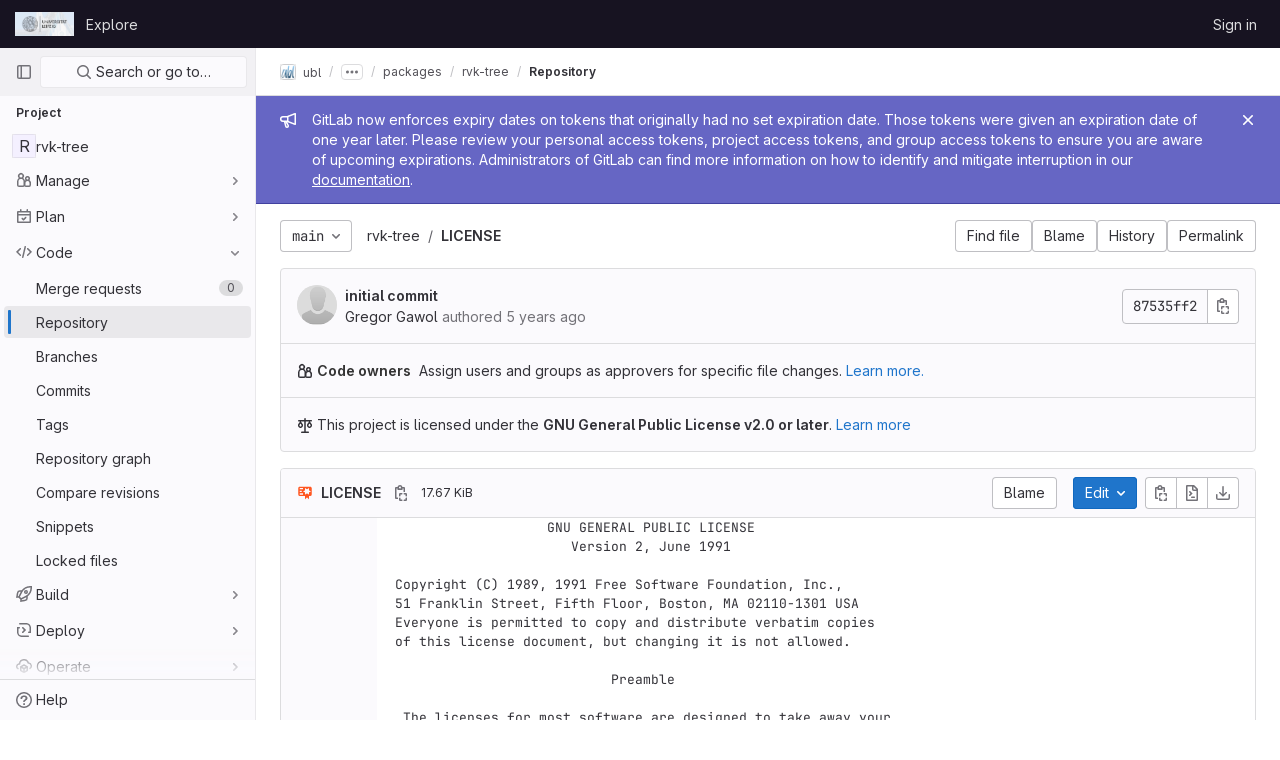

--- FILE ---
content_type: text/html; charset=utf-8
request_url: https://git.sc.uni-leipzig.de/ubl/finc/packages/rvk-tree/-/blob/main/LICENSE
body_size: 11199
content:






<!DOCTYPE html>
<html class="gl-light ui-neutral with-header with-top-bar " lang="en">
<head prefix="og: http://ogp.me/ns#">
<meta charset="utf-8">
<meta content="IE=edge" http-equiv="X-UA-Compatible">
<meta content="width=device-width, initial-scale=1" name="viewport">
<title>LICENSE · main · ubl / finc / packages / rvk-tree · GitLab</title>
<script>
//<![CDATA[
window.gon={};gon.api_version="v4";gon.default_avatar_url="https://git.sc.uni-leipzig.de/assets/no_avatar-849f9c04a3a0d0cea2424ae97b27447dc64a7dbfae83c036c45b403392f0e8ba.png";gon.max_file_size=10;gon.asset_host=null;gon.webpack_public_path="/assets/webpack/";gon.relative_url_root="";gon.user_color_scheme="white";gon.markdown_surround_selection=null;gon.markdown_automatic_lists=null;gon.math_rendering_limits_enabled=true;gon.recaptcha_api_server_url="https://www.recaptcha.net/recaptcha/api.js";gon.recaptcha_sitekey="";gon.gitlab_url="https://git.sc.uni-leipzig.de";gon.organization_http_header_name="HTTP_GITLAB_ORGANIZATION_ID";gon.revision="f6896a3182a";gon.feature_category="source_code_management";gon.gitlab_logo="/assets/gitlab_logo-2957169c8ef64c58616a1ac3f4fc626e8a35ce4eb3ed31bb0d873712f2a041a0.png";gon.secure=true;gon.sprite_icons="/assets/icons-0b41337f52be73f7bbf9d59b841eb98a6e790dfa1a844644f120a80ce3cc18ba.svg";gon.sprite_file_icons="/assets/file_icons/file_icons-7cd3d6c3b29a6d972895f36472978a4b5adb4b37f9b5d0716a380e82389f7e0e.svg";gon.emoji_sprites_css_path="/assets/emoji_sprites-d746ae2450a3e9c626d338d77a101b84ff33a47c0c281b676d75c4a6ed2948a4.css";gon.gridstack_css_path="/assets/lazy_bundles/gridstack-5fcfd4ffbea1db04eaf7f16521bcab19ae3af042c8b4afe8d16781eda5a70799.css";gon.test_env=false;gon.disable_animations=false;gon.suggested_label_colors={"#cc338b":"Magenta-pink","#dc143c":"Crimson","#c21e56":"Rose red","#cd5b45":"Dark coral","#ed9121":"Carrot orange","#eee600":"Titanium yellow","#009966":"Green-cyan","#8fbc8f":"Dark sea green","#6699cc":"Blue-gray","#e6e6fa":"Lavender","#9400d3":"Dark violet","#330066":"Deep violet","#36454f":"Charcoal grey","#808080":"Gray"};gon.first_day_of_week=0;gon.time_display_relative=true;gon.time_display_format=0;gon.ee=true;gon.jh=false;gon.dot_com=false;gon.uf_error_prefix="UF";gon.pat_prefix="glpat-";gon.keyboard_shortcuts_enabled=true;gon.diagramsnet_url="https://embed.diagrams.net";gon.features={"sourceEditorToolbar":false,"vscodeWebIde":true,"uiForOrganizations":false,"organizationSwitching":false,"removeMonitorMetrics":true,"groupUserSaml":false,"keyContactsManagementV2":false,"explainCodeChat":false};gon.roadmap_epics_limit=1000;gon.licensed_features={"fileLocks":true,"remoteDevelopment":true};
//]]>
</script>

<script>
//<![CDATA[
var gl = window.gl || {};
gl.startup_calls = {"":{}};
gl.startup_graphql_calls = [{"query":"query getBlobInfo(\n  $projectPath: ID!\n  $filePath: String!\n  $ref: String!\n  $refType: RefType\n  $shouldFetchRawText: Boolean!\n) {\n  project(fullPath: $projectPath) {\n    __typename\n    id\n    repository {\n      __typename\n      empty\n      blobs(paths: [$filePath], ref: $ref, refType: $refType) {\n        __typename\n        nodes {\n          __typename\n          id\n          webPath\n          name\n          size\n          rawSize\n          rawTextBlob @include(if: $shouldFetchRawText)\n          fileType\n          language\n          path\n          blamePath\n          editBlobPath\n          gitpodBlobUrl\n          ideEditPath\n          forkAndEditPath\n          ideForkAndEditPath\n          codeNavigationPath\n          projectBlobPathRoot\n          forkAndViewPath\n          environmentFormattedExternalUrl\n          environmentExternalUrlForRouteMap\n          canModifyBlob\n          canCurrentUserPushToBranch\n          archived\n          storedExternally\n          externalStorage\n          externalStorageUrl\n          rawPath\n          replacePath\n          pipelineEditorPath\n          simpleViewer {\n            fileType\n            tooLarge\n            type\n            renderError\n          }\n          richViewer {\n            fileType\n            tooLarge\n            type\n            renderError\n          }\n        }\n      }\n    }\n  }\n}\n","variables":{"projectPath":"ubl/finc/packages/rvk-tree","ref":"main","refType":"","filePath":"LICENSE","shouldFetchRawText":true}}];

if (gl.startup_calls && window.fetch) {
  Object.keys(gl.startup_calls).forEach(apiCall => {
   gl.startup_calls[apiCall] = {
      fetchCall: fetch(apiCall, {
        // Emulate XHR for Rails AJAX request checks
        headers: {
          'X-Requested-With': 'XMLHttpRequest'
        },
        // fetch won’t send cookies in older browsers, unless you set the credentials init option.
        // We set to `same-origin` which is default value in modern browsers.
        // See https://github.com/whatwg/fetch/pull/585 for more information.
        credentials: 'same-origin'
      })
    };
  });
}
if (gl.startup_graphql_calls && window.fetch) {
  const headers = {"X-CSRF-Token":"gEISkm1LCMn8_FsqVoFzCj40EF38APpnJ6rPrZZXQmCfW2DHxRuEBFahs9UtXIuTIB1_Ps-eFZ_RnkgCV2rkZg","x-gitlab-feature-category":"source_code_management"};
  const url = `https://git.sc.uni-leipzig.de/api/graphql`

  const opts = {
    method: "POST",
    headers: {
      "Content-Type": "application/json",
      ...headers,
    }
  };

  gl.startup_graphql_calls = gl.startup_graphql_calls.map(call => ({
    ...call,
    fetchCall: fetch(url, {
      ...opts,
      credentials: 'same-origin',
      body: JSON.stringify(call)
    })
  }))
}


//]]>
</script>

<link rel="prefetch" href="/assets/webpack/monaco.54972611.chunk.js">

<link rel="stylesheet" href="/assets/application-05a4322b27a3352f9638610b6a2528a03f90070a19fdb9e0499bb0412aad92fb.css" media="all" />
<link rel="stylesheet" href="/assets/page_bundles/tree-4d25647d03722854e14fe89644330ef783d9e6e79f75ae79c5755c11825ddfc8.css" media="all" /><link rel="stylesheet" href="/assets/page_bundles/projects-97864a07bdb44dc7694b22d96267284ba18244aa259b388fb339eebb2e4d7d07.css" media="all" /><link rel="stylesheet" href="/assets/page_bundles/commit_description-b1dab9b10010cbb9c3738689b18ce46a4f58b98a8d483226fdff8a776a45caf0.css" media="all" />
<link rel="stylesheet" href="/assets/application_utilities-4ce46b0d1744a75b5e0b7104e935413dc41b09b34002dc2832a687dd8e7f0569.css" media="all" />
<link rel="stylesheet" href="/assets/application_utilities_to_be_replaced-3d8b0b41666e50fa9df36dbce4b6771c6886c20fbaf6aeaacd74f43705a31eca.css" media="all" />
<link rel="stylesheet" href="/assets/tailwind-ca5c6bf6eedbe0332255b96f7309b76b80e1ec59a3d4871d37388833910feacc.css" media="all" />


<link rel="stylesheet" href="/assets/fonts-fae5d3f79948bd85f18b6513a025f863b19636e85b09a1492907eb4b1bb0557b.css" media="all" />
<link rel="stylesheet" href="/assets/highlight/themes/white-e08c45a78f4446ec6c4226adb581d4482911bd7c85b47b7e7c003112b0c26274.css" media="all" />


<link rel="preload" href="/assets/application_utilities-4ce46b0d1744a75b5e0b7104e935413dc41b09b34002dc2832a687dd8e7f0569.css" as="style" type="text/css">
<link rel="preload" href="/assets/application-05a4322b27a3352f9638610b6a2528a03f90070a19fdb9e0499bb0412aad92fb.css" as="style" type="text/css">
<link rel="preload" href="/assets/highlight/themes/white-e08c45a78f4446ec6c4226adb581d4482911bd7c85b47b7e7c003112b0c26274.css" as="style" type="text/css">





<script src="/assets/webpack/runtime.de82dc65.bundle.js" defer="defer"></script>
<script src="/assets/webpack/main.20f742ea.chunk.js" defer="defer"></script>
<script src="/assets/webpack/commons-pages.groups.new-pages.import.gitlab_projects.new-pages.import.manifest.new-pages.projects.n-44c6c18e.edf2159b.chunk.js" defer="defer"></script>
<script src="/assets/webpack/commons-pages.search.show-super_sidebar.f5552ff9.chunk.js" defer="defer"></script>
<script src="/assets/webpack/super_sidebar.f1faf451.chunk.js" defer="defer"></script>
<script src="/assets/webpack/commons-pages.groups-pages.groups.achievements-pages.groups.activity-pages.groups.analytics.ci_cd_an-51c7d7a1.82c10a2c.chunk.js" defer="defer"></script>
<script src="/assets/webpack/commons-pages.admin.runners.show-pages.clusters.agents.dashboard-pages.explore.catalog-pages.groups.-db6831ac.65d4090f.chunk.js" defer="defer"></script>
<script src="/assets/webpack/commons-pages.groups.security.policies.edit-pages.groups.security.policies.new-pages.projects.blob.s-c8e0a3ae.2180f8b5.chunk.js" defer="defer"></script>
<script src="/assets/webpack/109.826c15be.chunk.js" defer="defer"></script>
<script src="/assets/webpack/commons-pages.groups.show-pages.projects.blob.show-pages.projects.show-pages.projects.snippets.show--90d3b3a3.60b95533.chunk.js" defer="defer"></script>
<script src="/assets/webpack/commons-pages.projects.blob.show-pages.projects.show-pages.projects.snippets.show-pages.projects.tre-c684fcf6.a85723f6.chunk.js" defer="defer"></script>
<script src="/assets/webpack/134.3e44c587.chunk.js" defer="defer"></script>
<script src="/assets/webpack/commons-pages.projects.blame.show-pages.projects.blame.streaming-pages.projects.blob.show-pages.proj-9f3d272f.cc5dc061.chunk.js" defer="defer"></script>
<script src="/assets/webpack/commons-pages.projects.blob.show-pages.projects.show-pages.projects.tree.show.fa665223.chunk.js" defer="defer"></script>
<script src="/assets/webpack/commons-pages.projects.blob.show-pages.projects.commits.show-pages.projects.compare.show.091b2b0b.chunk.js" defer="defer"></script>
<script src="/assets/webpack/pages.projects.blob.show.35cc529b.chunk.js" defer="defer"></script>
<meta content="object" property="og:type">
<meta content="GitLab" property="og:site_name">
<meta content="LICENSE · main · ubl / finc / packages / rvk-tree · GitLab" property="og:title">
<meta content="GitLab Enterprise Edition" property="og:description">
<meta content="https://git.sc.uni-leipzig.de/assets/twitter_card-570ddb06edf56a2312253c5872489847a0f385112ddbcd71ccfa1570febab5d2.jpg" property="og:image">
<meta content="64" property="og:image:width">
<meta content="64" property="og:image:height">
<meta content="https://git.sc.uni-leipzig.de/ubl/finc/packages/rvk-tree/-/blob/main/LICENSE" property="og:url">
<meta content="summary" property="twitter:card">
<meta content="LICENSE · main · ubl / finc / packages / rvk-tree · GitLab" property="twitter:title">
<meta content="GitLab Enterprise Edition" property="twitter:description">
<meta content="https://git.sc.uni-leipzig.de/assets/twitter_card-570ddb06edf56a2312253c5872489847a0f385112ddbcd71ccfa1570febab5d2.jpg" property="twitter:image">

<meta name="csrf-param" content="authenticity_token" />
<meta name="csrf-token" content="cwYHFkQbJYcTE1xQH54JbW57zPl18UDAADE48yxfKklsH3VD7EupSrlOtK9kQ_H0cFKjmkZvrzj2Bb9c7WKMTw" />
<meta name="csp-nonce" />
<meta name="action-cable-url" content="/-/cable" />
<link href="/-/manifest.json" rel="manifest">
<link rel="icon" type="image/png" href="/uploads/-/system/appearance/favicon/1/siegel_grau.ico" id="favicon" data-original-href="/uploads/-/system/appearance/favicon/1/siegel_grau.ico" />
<link rel="apple-touch-icon" type="image/x-icon" href="/assets/apple-touch-icon-b049d4bc0dd9626f31db825d61880737befc7835982586d015bded10b4435460.png" />
<link href="/search/opensearch.xml" rel="search" title="Search GitLab" type="application/opensearchdescription+xml">




<meta content="GitLab Enterprise Edition" name="description">
<meta content="#ececef" name="theme-color">
</head>

<body class="tab-width-8 gl-browser-chrome gl-platform-mac  " data-find-file="/ubl/finc/packages/rvk-tree/-/find_file/main" data-group="packages" data-group-full-path="ubl/finc/packages" data-namespace-id="211" data-page="projects:blob:show" data-page-type-id="main/LICENSE" data-project="rvk-tree" data-project-full-path="ubl/finc/packages/rvk-tree" data-project-id="911">

<script>
//<![CDATA[
gl = window.gl || {};
gl.client = {"isChrome":true,"isMac":true};


//]]>
</script>



<header class="header-logged-out" data-testid="navbar">
<a class="gl-sr-only gl-accessibility" href="#content-body">Skip to content</a>
<div class="container-fluid">
<nav aria-label="Explore GitLab" class="header-logged-out-nav gl-display-flex gl-gap-3 gl-justify-content-space-between">
<div class="gl-display-flex gl-align-items-center gl-gap-1">
<span class="gl-sr-only">GitLab</span>
<a title="Homepage" id="logo" class="header-logged-out-logo has-tooltip" aria-label="Homepage" href="/"><img class="brand-header-logo lazy" alt="" data-src="/uploads/-/system/appearance/header_logo/1/wortbild.png" src="[data-uri]" />
</a></div>
<ul class="gl-list-style-none gl-p-0 gl-m-0 gl-display-flex gl-gap-3 gl-align-items-center gl-flex-grow-1">
<li class="header-logged-out-nav-item">
<a class="" href="/explore">Explore</a>
</li>
</ul>
<ul class="gl-list-style-none gl-p-0 gl-m-0 gl-display-flex gl-gap-3 gl-align-items-center gl-justify-content-end">
<li class="header-logged-out-nav-item">
<a href="/users/sign_in?redirect_to_referer=yes">Sign in</a>
</li>
</ul>
</nav>
</div>
</header>

<div class="layout-page page-with-super-sidebar">
<aside class="js-super-sidebar super-sidebar super-sidebar-loading" data-command-palette="{&quot;project_files_url&quot;:&quot;/ubl/finc/packages/rvk-tree/-/files/main?format=json&quot;,&quot;project_blob_url&quot;:&quot;/ubl/finc/packages/rvk-tree/-/blob/main&quot;}" data-force-desktop-expanded-sidebar="" data-root-path="/" data-sidebar="{&quot;is_logged_in&quot;:false,&quot;context_switcher_links&quot;:[{&quot;title&quot;:&quot;Explore&quot;,&quot;link&quot;:&quot;/explore&quot;,&quot;icon&quot;:&quot;compass&quot;}],&quot;current_menu_items&quot;:[{&quot;id&quot;:&quot;project_overview&quot;,&quot;title&quot;:&quot;rvk-tree&quot;,&quot;icon&quot;:null,&quot;avatar&quot;:null,&quot;entity_id&quot;:911,&quot;link&quot;:&quot;/ubl/finc/packages/rvk-tree&quot;,&quot;pill_count&quot;:null,&quot;link_classes&quot;:&quot;shortcuts-project&quot;,&quot;is_active&quot;:false},{&quot;id&quot;:&quot;manage_menu&quot;,&quot;title&quot;:&quot;Manage&quot;,&quot;icon&quot;:&quot;users&quot;,&quot;avatar&quot;:null,&quot;avatar_shape&quot;:&quot;rect&quot;,&quot;entity_id&quot;:null,&quot;link&quot;:&quot;/ubl/finc/packages/rvk-tree/activity&quot;,&quot;is_active&quot;:false,&quot;pill_count&quot;:null,&quot;items&quot;:[{&quot;id&quot;:&quot;activity&quot;,&quot;title&quot;:&quot;Activity&quot;,&quot;icon&quot;:null,&quot;avatar&quot;:null,&quot;entity_id&quot;:null,&quot;link&quot;:&quot;/ubl/finc/packages/rvk-tree/activity&quot;,&quot;pill_count&quot;:null,&quot;link_classes&quot;:&quot;shortcuts-project-activity&quot;,&quot;is_active&quot;:false},{&quot;id&quot;:&quot;members&quot;,&quot;title&quot;:&quot;Members&quot;,&quot;icon&quot;:null,&quot;avatar&quot;:null,&quot;entity_id&quot;:null,&quot;link&quot;:&quot;/ubl/finc/packages/rvk-tree/-/project_members&quot;,&quot;pill_count&quot;:null,&quot;link_classes&quot;:null,&quot;is_active&quot;:false},{&quot;id&quot;:&quot;labels&quot;,&quot;title&quot;:&quot;Labels&quot;,&quot;icon&quot;:null,&quot;avatar&quot;:null,&quot;entity_id&quot;:null,&quot;link&quot;:&quot;/ubl/finc/packages/rvk-tree/-/labels&quot;,&quot;pill_count&quot;:null,&quot;link_classes&quot;:null,&quot;is_active&quot;:false}],&quot;separated&quot;:false},{&quot;id&quot;:&quot;plan_menu&quot;,&quot;title&quot;:&quot;Plan&quot;,&quot;icon&quot;:&quot;planning&quot;,&quot;avatar&quot;:null,&quot;avatar_shape&quot;:&quot;rect&quot;,&quot;entity_id&quot;:null,&quot;link&quot;:&quot;/ubl/finc/packages/rvk-tree/-/issues&quot;,&quot;is_active&quot;:false,&quot;pill_count&quot;:null,&quot;items&quot;:[{&quot;id&quot;:&quot;project_issue_list&quot;,&quot;title&quot;:&quot;Issues&quot;,&quot;icon&quot;:null,&quot;avatar&quot;:null,&quot;entity_id&quot;:null,&quot;link&quot;:&quot;/ubl/finc/packages/rvk-tree/-/issues&quot;,&quot;pill_count&quot;:&quot;0&quot;,&quot;link_classes&quot;:&quot;shortcuts-issues has-sub-items&quot;,&quot;is_active&quot;:false},{&quot;id&quot;:&quot;boards&quot;,&quot;title&quot;:&quot;Issue boards&quot;,&quot;icon&quot;:null,&quot;avatar&quot;:null,&quot;entity_id&quot;:null,&quot;link&quot;:&quot;/ubl/finc/packages/rvk-tree/-/boards&quot;,&quot;pill_count&quot;:null,&quot;link_classes&quot;:&quot;shortcuts-issue-boards&quot;,&quot;is_active&quot;:false},{&quot;id&quot;:&quot;milestones&quot;,&quot;title&quot;:&quot;Milestones&quot;,&quot;icon&quot;:null,&quot;avatar&quot;:null,&quot;entity_id&quot;:null,&quot;link&quot;:&quot;/ubl/finc/packages/rvk-tree/-/milestones&quot;,&quot;pill_count&quot;:null,&quot;link_classes&quot;:null,&quot;is_active&quot;:false},{&quot;id&quot;:&quot;iterations&quot;,&quot;title&quot;:&quot;Iterations&quot;,&quot;icon&quot;:null,&quot;avatar&quot;:null,&quot;entity_id&quot;:null,&quot;link&quot;:&quot;/ubl/finc/packages/rvk-tree/-/cadences&quot;,&quot;pill_count&quot;:null,&quot;link_classes&quot;:null,&quot;is_active&quot;:false},{&quot;id&quot;:&quot;project_wiki&quot;,&quot;title&quot;:&quot;Wiki&quot;,&quot;icon&quot;:null,&quot;avatar&quot;:null,&quot;entity_id&quot;:null,&quot;link&quot;:&quot;/ubl/finc/packages/rvk-tree/-/wikis/home&quot;,&quot;pill_count&quot;:null,&quot;link_classes&quot;:&quot;shortcuts-wiki&quot;,&quot;is_active&quot;:false},{&quot;id&quot;:&quot;requirements&quot;,&quot;title&quot;:&quot;Requirements&quot;,&quot;icon&quot;:null,&quot;avatar&quot;:null,&quot;entity_id&quot;:null,&quot;link&quot;:&quot;/ubl/finc/packages/rvk-tree/-/requirements_management/requirements&quot;,&quot;pill_count&quot;:null,&quot;link_classes&quot;:null,&quot;is_active&quot;:false}],&quot;separated&quot;:false},{&quot;id&quot;:&quot;code_menu&quot;,&quot;title&quot;:&quot;Code&quot;,&quot;icon&quot;:&quot;code&quot;,&quot;avatar&quot;:null,&quot;avatar_shape&quot;:&quot;rect&quot;,&quot;entity_id&quot;:null,&quot;link&quot;:&quot;/ubl/finc/packages/rvk-tree/-/merge_requests&quot;,&quot;is_active&quot;:true,&quot;pill_count&quot;:null,&quot;items&quot;:[{&quot;id&quot;:&quot;project_merge_request_list&quot;,&quot;title&quot;:&quot;Merge requests&quot;,&quot;icon&quot;:null,&quot;avatar&quot;:null,&quot;entity_id&quot;:null,&quot;link&quot;:&quot;/ubl/finc/packages/rvk-tree/-/merge_requests&quot;,&quot;pill_count&quot;:&quot;0&quot;,&quot;link_classes&quot;:&quot;shortcuts-merge_requests&quot;,&quot;is_active&quot;:false},{&quot;id&quot;:&quot;files&quot;,&quot;title&quot;:&quot;Repository&quot;,&quot;icon&quot;:null,&quot;avatar&quot;:null,&quot;entity_id&quot;:null,&quot;link&quot;:&quot;/ubl/finc/packages/rvk-tree/-/tree/main&quot;,&quot;pill_count&quot;:null,&quot;link_classes&quot;:&quot;shortcuts-tree&quot;,&quot;is_active&quot;:true},{&quot;id&quot;:&quot;branches&quot;,&quot;title&quot;:&quot;Branches&quot;,&quot;icon&quot;:null,&quot;avatar&quot;:null,&quot;entity_id&quot;:null,&quot;link&quot;:&quot;/ubl/finc/packages/rvk-tree/-/branches&quot;,&quot;pill_count&quot;:null,&quot;link_classes&quot;:null,&quot;is_active&quot;:false},{&quot;id&quot;:&quot;commits&quot;,&quot;title&quot;:&quot;Commits&quot;,&quot;icon&quot;:null,&quot;avatar&quot;:null,&quot;entity_id&quot;:null,&quot;link&quot;:&quot;/ubl/finc/packages/rvk-tree/-/commits/main?ref_type=heads&quot;,&quot;pill_count&quot;:null,&quot;link_classes&quot;:&quot;shortcuts-commits&quot;,&quot;is_active&quot;:false},{&quot;id&quot;:&quot;tags&quot;,&quot;title&quot;:&quot;Tags&quot;,&quot;icon&quot;:null,&quot;avatar&quot;:null,&quot;entity_id&quot;:null,&quot;link&quot;:&quot;/ubl/finc/packages/rvk-tree/-/tags&quot;,&quot;pill_count&quot;:null,&quot;link_classes&quot;:null,&quot;is_active&quot;:false},{&quot;id&quot;:&quot;graphs&quot;,&quot;title&quot;:&quot;Repository graph&quot;,&quot;icon&quot;:null,&quot;avatar&quot;:null,&quot;entity_id&quot;:null,&quot;link&quot;:&quot;/ubl/finc/packages/rvk-tree/-/network/main?ref_type=heads&quot;,&quot;pill_count&quot;:null,&quot;link_classes&quot;:&quot;shortcuts-network&quot;,&quot;is_active&quot;:false},{&quot;id&quot;:&quot;compare&quot;,&quot;title&quot;:&quot;Compare revisions&quot;,&quot;icon&quot;:null,&quot;avatar&quot;:null,&quot;entity_id&quot;:null,&quot;link&quot;:&quot;/ubl/finc/packages/rvk-tree/-/compare?from=main\u0026to=main&quot;,&quot;pill_count&quot;:null,&quot;link_classes&quot;:null,&quot;is_active&quot;:false},{&quot;id&quot;:&quot;project_snippets&quot;,&quot;title&quot;:&quot;Snippets&quot;,&quot;icon&quot;:null,&quot;avatar&quot;:null,&quot;entity_id&quot;:null,&quot;link&quot;:&quot;/ubl/finc/packages/rvk-tree/-/snippets&quot;,&quot;pill_count&quot;:null,&quot;link_classes&quot;:&quot;shortcuts-snippets&quot;,&quot;is_active&quot;:false},{&quot;id&quot;:&quot;file_locks&quot;,&quot;title&quot;:&quot;Locked files&quot;,&quot;icon&quot;:null,&quot;avatar&quot;:null,&quot;entity_id&quot;:null,&quot;link&quot;:&quot;/ubl/finc/packages/rvk-tree/path_locks&quot;,&quot;pill_count&quot;:null,&quot;link_classes&quot;:null,&quot;is_active&quot;:false}],&quot;separated&quot;:false},{&quot;id&quot;:&quot;build_menu&quot;,&quot;title&quot;:&quot;Build&quot;,&quot;icon&quot;:&quot;rocket&quot;,&quot;avatar&quot;:null,&quot;avatar_shape&quot;:&quot;rect&quot;,&quot;entity_id&quot;:null,&quot;link&quot;:&quot;/ubl/finc/packages/rvk-tree/-/pipelines&quot;,&quot;is_active&quot;:false,&quot;pill_count&quot;:null,&quot;items&quot;:[{&quot;id&quot;:&quot;pipelines&quot;,&quot;title&quot;:&quot;Pipelines&quot;,&quot;icon&quot;:null,&quot;avatar&quot;:null,&quot;entity_id&quot;:null,&quot;link&quot;:&quot;/ubl/finc/packages/rvk-tree/-/pipelines&quot;,&quot;pill_count&quot;:null,&quot;link_classes&quot;:&quot;shortcuts-pipelines&quot;,&quot;is_active&quot;:false},{&quot;id&quot;:&quot;jobs&quot;,&quot;title&quot;:&quot;Jobs&quot;,&quot;icon&quot;:null,&quot;avatar&quot;:null,&quot;entity_id&quot;:null,&quot;link&quot;:&quot;/ubl/finc/packages/rvk-tree/-/jobs&quot;,&quot;pill_count&quot;:null,&quot;link_classes&quot;:&quot;shortcuts-builds&quot;,&quot;is_active&quot;:false},{&quot;id&quot;:&quot;pipeline_schedules&quot;,&quot;title&quot;:&quot;Pipeline schedules&quot;,&quot;icon&quot;:null,&quot;avatar&quot;:null,&quot;entity_id&quot;:null,&quot;link&quot;:&quot;/ubl/finc/packages/rvk-tree/-/pipeline_schedules&quot;,&quot;pill_count&quot;:null,&quot;link_classes&quot;:&quot;shortcuts-builds&quot;,&quot;is_active&quot;:false},{&quot;id&quot;:&quot;test_cases&quot;,&quot;title&quot;:&quot;Test cases&quot;,&quot;icon&quot;:null,&quot;avatar&quot;:null,&quot;entity_id&quot;:null,&quot;link&quot;:&quot;/ubl/finc/packages/rvk-tree/-/quality/test_cases&quot;,&quot;pill_count&quot;:null,&quot;link_classes&quot;:&quot;shortcuts-test-cases&quot;,&quot;is_active&quot;:false},{&quot;id&quot;:&quot;artifacts&quot;,&quot;title&quot;:&quot;Artifacts&quot;,&quot;icon&quot;:null,&quot;avatar&quot;:null,&quot;entity_id&quot;:null,&quot;link&quot;:&quot;/ubl/finc/packages/rvk-tree/-/artifacts&quot;,&quot;pill_count&quot;:null,&quot;link_classes&quot;:&quot;shortcuts-builds&quot;,&quot;is_active&quot;:false}],&quot;separated&quot;:false},{&quot;id&quot;:&quot;deploy_menu&quot;,&quot;title&quot;:&quot;Deploy&quot;,&quot;icon&quot;:&quot;deployments&quot;,&quot;avatar&quot;:null,&quot;avatar_shape&quot;:&quot;rect&quot;,&quot;entity_id&quot;:null,&quot;link&quot;:&quot;/ubl/finc/packages/rvk-tree/-/releases&quot;,&quot;is_active&quot;:false,&quot;pill_count&quot;:null,&quot;items&quot;:[{&quot;id&quot;:&quot;releases&quot;,&quot;title&quot;:&quot;Releases&quot;,&quot;icon&quot;:null,&quot;avatar&quot;:null,&quot;entity_id&quot;:null,&quot;link&quot;:&quot;/ubl/finc/packages/rvk-tree/-/releases&quot;,&quot;pill_count&quot;:null,&quot;link_classes&quot;:&quot;shortcuts-deployments-releases&quot;,&quot;is_active&quot;:false},{&quot;id&quot;:&quot;packages_registry&quot;,&quot;title&quot;:&quot;Package Registry&quot;,&quot;icon&quot;:null,&quot;avatar&quot;:null,&quot;entity_id&quot;:null,&quot;link&quot;:&quot;/ubl/finc/packages/rvk-tree/-/packages&quot;,&quot;pill_count&quot;:null,&quot;link_classes&quot;:&quot;shortcuts-container-registry&quot;,&quot;is_active&quot;:false},{&quot;id&quot;:&quot;container_registry&quot;,&quot;title&quot;:&quot;Container Registry&quot;,&quot;icon&quot;:null,&quot;avatar&quot;:null,&quot;entity_id&quot;:null,&quot;link&quot;:&quot;/ubl/finc/packages/rvk-tree/container_registry&quot;,&quot;pill_count&quot;:null,&quot;link_classes&quot;:null,&quot;is_active&quot;:false}],&quot;separated&quot;:false},{&quot;id&quot;:&quot;operations_menu&quot;,&quot;title&quot;:&quot;Operate&quot;,&quot;icon&quot;:&quot;cloud-pod&quot;,&quot;avatar&quot;:null,&quot;avatar_shape&quot;:&quot;rect&quot;,&quot;entity_id&quot;:null,&quot;link&quot;:&quot;/ubl/finc/packages/rvk-tree/-/environments&quot;,&quot;is_active&quot;:false,&quot;pill_count&quot;:null,&quot;items&quot;:[{&quot;id&quot;:&quot;environments&quot;,&quot;title&quot;:&quot;Environments&quot;,&quot;icon&quot;:null,&quot;avatar&quot;:null,&quot;entity_id&quot;:null,&quot;link&quot;:&quot;/ubl/finc/packages/rvk-tree/-/environments&quot;,&quot;pill_count&quot;:null,&quot;link_classes&quot;:&quot;shortcuts-environments&quot;,&quot;is_active&quot;:false},{&quot;id&quot;:&quot;infrastructure_registry&quot;,&quot;title&quot;:&quot;Terraform modules&quot;,&quot;icon&quot;:null,&quot;avatar&quot;:null,&quot;entity_id&quot;:null,&quot;link&quot;:&quot;/ubl/finc/packages/rvk-tree/-/infrastructure_registry&quot;,&quot;pill_count&quot;:null,&quot;link_classes&quot;:null,&quot;is_active&quot;:false}],&quot;separated&quot;:false},{&quot;id&quot;:&quot;monitor_menu&quot;,&quot;title&quot;:&quot;Monitor&quot;,&quot;icon&quot;:&quot;monitor&quot;,&quot;avatar&quot;:null,&quot;avatar_shape&quot;:&quot;rect&quot;,&quot;entity_id&quot;:null,&quot;link&quot;:&quot;/ubl/finc/packages/rvk-tree/-/incidents&quot;,&quot;is_active&quot;:false,&quot;pill_count&quot;:null,&quot;items&quot;:[{&quot;id&quot;:&quot;incidents&quot;,&quot;title&quot;:&quot;Incidents&quot;,&quot;icon&quot;:null,&quot;avatar&quot;:null,&quot;entity_id&quot;:null,&quot;link&quot;:&quot;/ubl/finc/packages/rvk-tree/-/incidents&quot;,&quot;pill_count&quot;:null,&quot;link_classes&quot;:null,&quot;is_active&quot;:false},{&quot;id&quot;:&quot;service_desk&quot;,&quot;title&quot;:&quot;Service Desk&quot;,&quot;icon&quot;:null,&quot;avatar&quot;:null,&quot;entity_id&quot;:null,&quot;link&quot;:&quot;/ubl/finc/packages/rvk-tree/-/issues/service_desk&quot;,&quot;pill_count&quot;:null,&quot;link_classes&quot;:null,&quot;is_active&quot;:false}],&quot;separated&quot;:false},{&quot;id&quot;:&quot;analyze_menu&quot;,&quot;title&quot;:&quot;Analyze&quot;,&quot;icon&quot;:&quot;chart&quot;,&quot;avatar&quot;:null,&quot;avatar_shape&quot;:&quot;rect&quot;,&quot;entity_id&quot;:null,&quot;link&quot;:&quot;/ubl/finc/packages/rvk-tree/-/value_stream_analytics&quot;,&quot;is_active&quot;:false,&quot;pill_count&quot;:null,&quot;items&quot;:[{&quot;id&quot;:&quot;cycle_analytics&quot;,&quot;title&quot;:&quot;Value stream analytics&quot;,&quot;icon&quot;:null,&quot;avatar&quot;:null,&quot;entity_id&quot;:null,&quot;link&quot;:&quot;/ubl/finc/packages/rvk-tree/-/value_stream_analytics&quot;,&quot;pill_count&quot;:null,&quot;link_classes&quot;:&quot;shortcuts-project-cycle-analytics&quot;,&quot;is_active&quot;:false},{&quot;id&quot;:&quot;contributors&quot;,&quot;title&quot;:&quot;Contributor analytics&quot;,&quot;icon&quot;:null,&quot;avatar&quot;:null,&quot;entity_id&quot;:null,&quot;link&quot;:&quot;/ubl/finc/packages/rvk-tree/-/graphs/main?ref_type=heads&quot;,&quot;pill_count&quot;:null,&quot;link_classes&quot;:null,&quot;is_active&quot;:false},{&quot;id&quot;:&quot;ci_cd_analytics&quot;,&quot;title&quot;:&quot;CI/CD analytics&quot;,&quot;icon&quot;:null,&quot;avatar&quot;:null,&quot;entity_id&quot;:null,&quot;link&quot;:&quot;/ubl/finc/packages/rvk-tree/-/pipelines/charts&quot;,&quot;pill_count&quot;:null,&quot;link_classes&quot;:null,&quot;is_active&quot;:false},{&quot;id&quot;:&quot;repository_analytics&quot;,&quot;title&quot;:&quot;Repository analytics&quot;,&quot;icon&quot;:null,&quot;avatar&quot;:null,&quot;entity_id&quot;:null,&quot;link&quot;:&quot;/ubl/finc/packages/rvk-tree/-/graphs/main/charts&quot;,&quot;pill_count&quot;:null,&quot;link_classes&quot;:&quot;shortcuts-repository-charts&quot;,&quot;is_active&quot;:false},{&quot;id&quot;:&quot;code_review&quot;,&quot;title&quot;:&quot;Code review analytics&quot;,&quot;icon&quot;:null,&quot;avatar&quot;:null,&quot;entity_id&quot;:null,&quot;link&quot;:&quot;/ubl/finc/packages/rvk-tree/-/analytics/code_reviews&quot;,&quot;pill_count&quot;:null,&quot;link_classes&quot;:null,&quot;is_active&quot;:false},{&quot;id&quot;:&quot;issues&quot;,&quot;title&quot;:&quot;Issue analytics&quot;,&quot;icon&quot;:null,&quot;avatar&quot;:null,&quot;entity_id&quot;:null,&quot;link&quot;:&quot;/ubl/finc/packages/rvk-tree/-/analytics/issues_analytics&quot;,&quot;pill_count&quot;:null,&quot;link_classes&quot;:null,&quot;is_active&quot;:false},{&quot;id&quot;:&quot;insights&quot;,&quot;title&quot;:&quot;Insights&quot;,&quot;icon&quot;:null,&quot;avatar&quot;:null,&quot;entity_id&quot;:null,&quot;link&quot;:&quot;/ubl/finc/packages/rvk-tree/insights/&quot;,&quot;pill_count&quot;:null,&quot;link_classes&quot;:&quot;shortcuts-project-insights&quot;,&quot;is_active&quot;:false},{&quot;id&quot;:&quot;model_experiments&quot;,&quot;title&quot;:&quot;Model experiments&quot;,&quot;icon&quot;:null,&quot;avatar&quot;:null,&quot;entity_id&quot;:null,&quot;link&quot;:&quot;/ubl/finc/packages/rvk-tree/-/ml/experiments&quot;,&quot;pill_count&quot;:null,&quot;link_classes&quot;:null,&quot;is_active&quot;:false}],&quot;separated&quot;:false}],&quot;current_context_header&quot;:&quot;Project&quot;,&quot;support_path&quot;:&quot;https://about.gitlab.com/get-help/&quot;,&quot;display_whats_new&quot;:false,&quot;whats_new_most_recent_release_items_count&quot;:4,&quot;whats_new_version_digest&quot;:&quot;981955e703369178cb87cbb7a2075060174b67907a3a4967a5a07e9d9281739e&quot;,&quot;show_version_check&quot;:null,&quot;gitlab_version&quot;:{&quot;major&quot;:16,&quot;minor&quot;:11,&quot;patch&quot;:10,&quot;suffix_s&quot;:&quot;&quot;},&quot;gitlab_version_check&quot;:null,&quot;search&quot;:{&quot;search_path&quot;:&quot;/search&quot;,&quot;issues_path&quot;:&quot;/dashboard/issues&quot;,&quot;mr_path&quot;:&quot;/dashboard/merge_requests&quot;,&quot;autocomplete_path&quot;:&quot;/search/autocomplete&quot;,&quot;search_context&quot;:{&quot;group&quot;:{&quot;id&quot;:211,&quot;name&quot;:&quot;packages&quot;,&quot;full_name&quot;:&quot;ubl / finc / packages&quot;},&quot;group_metadata&quot;:{&quot;issues_path&quot;:&quot;/groups/ubl/finc/packages/-/issues&quot;,&quot;mr_path&quot;:&quot;/groups/ubl/finc/packages/-/merge_requests&quot;},&quot;project&quot;:{&quot;id&quot;:911,&quot;name&quot;:&quot;rvk-tree&quot;},&quot;project_metadata&quot;:{&quot;mr_path&quot;:&quot;/ubl/finc/packages/rvk-tree/-/merge_requests&quot;,&quot;issues_path&quot;:&quot;/ubl/finc/packages/rvk-tree/-/issues&quot;},&quot;code_search&quot;:true,&quot;ref&quot;:&quot;main&quot;,&quot;scope&quot;:null,&quot;for_snippets&quot;:null}},&quot;panel_type&quot;:&quot;project&quot;,&quot;shortcut_links&quot;:[{&quot;title&quot;:&quot;Snippets&quot;,&quot;href&quot;:&quot;/explore/snippets&quot;,&quot;css_class&quot;:&quot;dashboard-shortcuts-snippets&quot;},{&quot;title&quot;:&quot;Groups&quot;,&quot;href&quot;:&quot;/explore/groups&quot;,&quot;css_class&quot;:&quot;dashboard-shortcuts-groups&quot;},{&quot;title&quot;:&quot;Projects&quot;,&quot;href&quot;:&quot;/explore/projects&quot;,&quot;css_class&quot;:&quot;dashboard-shortcuts-projects&quot;}]}"></aside>

<div class="content-wrapper">
<div class="mobile-overlay"></div>

<div class="alert-wrapper gl-force-block-formatting-context">







<div class="gl-broadcast-message broadcast-banner-message banner js-broadcast-notification-token_expiration_banner light-indigo" data-testid="banner-broadcast-message" role="alert">
<div class="gl-broadcast-message-content">
<div class="gl-broadcast-message-icon">
<svg class="s16" data-testid="bullhorn-icon"><use href="/assets/icons-0b41337f52be73f7bbf9d59b841eb98a6e790dfa1a844644f120a80ce3cc18ba.svg#bullhorn"></use></svg>
</div>
<div class="gl-broadcast-message-text">
<h2 class="gl-sr-only">Admin message</h2>
GitLab now enforces expiry dates on tokens that originally had no set expiration date. Those tokens were given an expiration date of one year later. Please review your personal access tokens, project access tokens, and group access tokens to ensure you are aware of upcoming expirations. Administrators of GitLab can find more information on how to identify and mitigate interruption in our <a target="_blank" rel="noopener noreferrer" href="https://docs.gitlab.com/ee/security/token_overview.html#troubleshooting">documentation</a>.
</div>
</div>
<button class="gl-button btn btn-icon btn-sm btn-default btn-default-tertiary gl-close-btn-color-inherit gl-broadcast-message-dismiss js-dismiss-current-broadcast-notification" aria-label="Close" data-id="token_expiration_banner" data-expire-date="2027-01-24T14:59:26+00:00" data-cookie-key="hide_broadcast_message_token_expiration_banner" type="button"><svg class="s16 gl-icon gl-button-icon gl-text-white" data-testid="close-icon"><use href="/assets/icons-0b41337f52be73f7bbf9d59b841eb98a6e790dfa1a844644f120a80ce3cc18ba.svg#close"></use></svg>

</button>
</div>
























<div class="top-bar-fixed container-fluid" data-testid="top-bar">
<div class="top-bar-container gl-display-flex gl-align-items-center gl-gap-2">
<button class="gl-button btn btn-icon btn-md btn-default btn-default-tertiary js-super-sidebar-toggle-expand super-sidebar-toggle gl-ml-n3" aria-controls="super-sidebar" aria-expanded="false" aria-label="Primary navigation sidebar" type="button"><svg class="s16 gl-icon gl-button-icon " data-testid="sidebar-icon"><use href="/assets/icons-0b41337f52be73f7bbf9d59b841eb98a6e790dfa1a844644f120a80ce3cc18ba.svg#sidebar"></use></svg>

</button>
<nav aria-label="Breadcrumbs" class="breadcrumbs gl-breadcrumbs tmp-breadcrumbs-fix" data-testid="breadcrumb-links">
<ul class="breadcrumb gl-breadcrumb-list js-breadcrumbs-list gl-flex-grow-1">
<li class="gl-breadcrumb-item gl-display-inline-flex"><a class="group-path js-breadcrumb-item-text " href="/ubl"><img srcset="/uploads/-/system/group/avatar/24/ubl-gradient.png?width=16 1x, /uploads/-/system/group/avatar/24/ubl-gradient.png?width=32 2x" alt="ubl" class="gl-avatar gl-avatar-s16 avatar-tile gl-rounded-base!" height="16" width="16" loading="lazy" src="/uploads/-/system/group/avatar/24/ubl-gradient.png?width=16" />
ubl</a></li><li class="expander gl-breadcrumb-item gl-display-inline-flex">
<button aria-label="Show all breadcrumbs" class="text-expander has-tooltip js-breadcrumbs-collapsed-expander gl-ml-0" data-container="body" title="Show all breadcrumbs" type="button">
<svg class="s12" data-testid="ellipsis_h-icon"><use href="/assets/icons-0b41337f52be73f7bbf9d59b841eb98a6e790dfa1a844644f120a80ce3cc18ba.svg#ellipsis_h"></use></svg>
</button>
</li>
<li class="gl-breadcrumb-item gl-display-none!">
<a class="group-path js-breadcrumb-item-text " href="/ubl/finc"><img srcset="/uploads/-/system/group/avatar/70/finc-bw-invisiblesquare.png?width=16 1x, /uploads/-/system/group/avatar/70/finc-bw-invisiblesquare.png?width=32 2x" alt="finc" class="gl-avatar gl-avatar-s16 avatar-tile gl-rounded-base!" height="16" width="16" loading="lazy" src="/uploads/-/system/group/avatar/70/finc-bw-invisiblesquare.png?width=16" />
finc</a>
</li>
<li class="gl-breadcrumb-item gl-display-inline-flex"><a class="group-path js-breadcrumb-item-text " href="/ubl/finc/packages">packages</a></li> <li class="gl-breadcrumb-item gl-display-inline-flex"><a class="gl-display-inline-flex!" href="/ubl/finc/packages/rvk-tree"><span class="js-breadcrumb-item-text">rvk-tree</span></a></li>

<li class="gl-breadcrumb-item" data-testid="breadcrumb-current-link">
<a href="/ubl/finc/packages/rvk-tree/-/blob/main/LICENSE">Repository</a>
</li>
</ul>
<script type="application/ld+json">
{"@context":"https://schema.org","@type":"BreadcrumbList","itemListElement":[{"@type":"ListItem","position":1,"name":"ubl","item":"https://git.sc.uni-leipzig.de/ubl"},{"@type":"ListItem","position":2,"name":"finc","item":"https://git.sc.uni-leipzig.de/ubl/finc"},{"@type":"ListItem","position":3,"name":"packages","item":"https://git.sc.uni-leipzig.de/ubl/finc/packages"},{"@type":"ListItem","position":4,"name":"rvk-tree","item":"https://git.sc.uni-leipzig.de/ubl/finc/packages/rvk-tree"},{"@type":"ListItem","position":5,"name":"Repository","item":"https://git.sc.uni-leipzig.de/ubl/finc/packages/rvk-tree/-/blob/main/LICENSE"}]}

</script>
</nav>



</div>
</div>

</div>
<div class="container-fluid container-limited project-highlight-puc">
<main class="content" id="content-body" itemscope itemtype="http://schema.org/SoftwareSourceCode">
<div class="flash-container flash-container-page sticky" data-testid="flash-container">
<div id="js-global-alerts"></div>
</div>





<div class="js-signature-container" data-signatures-path="/ubl/finc/packages/rvk-tree/-/commits/87535ff22a4d029cc64fc0745f0c40bc96b35957/signatures?limit=1"></div>

<div class="tree-holder gl-pt-4" id="tree-holder">
<div class="nav-block">
<div class="tree-ref-container">
<div class="tree-ref-holder gl-max-w-26">
<div data-project-id="911" data-project-root-path="/ubl/finc/packages/rvk-tree" data-ref="main" data-ref-type="" id="js-tree-ref-switcher"></div>
</div>
<ul class="breadcrumb repo-breadcrumb">
<li class="breadcrumb-item">
<a href="/ubl/finc/packages/rvk-tree/-/tree/main">rvk-tree
</a></li>
<li class="breadcrumb-item">
<a href="/ubl/finc/packages/rvk-tree/-/blob/main/LICENSE"><strong>LICENSE</strong>
</a></li>
</ul>
</div>
<div class="tree-controls gl-display-flex gl-flex-wrap gl-sm-flex-nowrap gl-align-items-baseline gl-gap-3">
<button class="gl-button btn btn-md btn-default has-tooltip shortcuts-find-file" title="Go to file, press &lt;kbd class=&#39;flat ml-1&#39; aria-hidden=true&gt;/~&lt;/kbd&gt; or &lt;kbd class=&#39;flat ml-1&#39; aria-hidden=true&gt;t&lt;/kbd&gt;" aria-keyshortcuts="/+~ t" data-html="true" type="button"><span class="gl-button-text">
Find file

</span>

</button>
<a data-event-tracking="click_blame_control_on_blob_page" class="gl-button btn btn-md btn-default js-blob-blame-link" href="/ubl/finc/packages/rvk-tree/-/blame/main/LICENSE"><span class="gl-button-text">
Blame
</span>

</a>
<a data-event-tracking="click_history_control_on_blob_page" class="gl-button btn btn-md btn-default " href="/ubl/finc/packages/rvk-tree/-/commits/main/LICENSE"><span class="gl-button-text">
History
</span>

</a>
<a aria-keyshortcuts="y" class="gl-button btn btn-md btn-default has-tooltip js-data-file-blob-permalink-url" data-html="true" title="Go to permalink &lt;kbd class=&#39;flat ml-1&#39; aria-hidden=true&gt;y&lt;/kbd&gt;" href="/ubl/finc/packages/rvk-tree/-/blob/ff9f69a18246f2e7936b95385d648ec75651af5e/LICENSE"><span class="gl-button-text">
Permalink
</span>

</a>
</div>
</div>

<div class="info-well d-none d-sm-block">
<div class="well-segment">
<ul class="blob-commit-info">
<li class="commit flex-row js-toggle-container" id="commit-87535ff2">
<div class="avatar-cell d-none d-sm-block">
<a href="/ggawol"><img alt="Gregor Gawol&#39;s avatar" src="/assets/no_avatar-849f9c04a3a0d0cea2424ae97b27447dc64a7dbfae83c036c45b403392f0e8ba.png" class="avatar s40 gl-display-none gl-sm-display-inline-block" title="Gregor Gawol"></a>
</div>
<div class="commit-detail flex-list gl-display-flex gl-justify-content-space-between gl-align-items-center gl-flex-grow-1 gl-min-w-0">
<div class="commit-content" data-testid="commit-content">
<a class="commit-row-message item-title js-onboarding-commit-item " href="/ubl/finc/packages/rvk-tree/-/commit/87535ff22a4d029cc64fc0745f0c40bc96b35957">initial commit</a>
<span class="commit-row-message d-inline d-sm-none">
&middot;
87535ff2
</span>
<div class="committer">
<a class="commit-author-link js-user-link" data-user-id="51" href="/ggawol">Gregor Gawol</a> authored <time class="js-timeago" title="Nov 19, 2020 1:15pm" datetime="2020-11-19T13:15:56Z" data-toggle="tooltip" data-placement="bottom" data-container="body">Nov 19, 2020</time>
</div>

</div>
<div class="commit-actions flex-row">

<div class="js-commit-pipeline-status" data-endpoint="/ubl/finc/packages/rvk-tree/-/commit/87535ff22a4d029cc64fc0745f0c40bc96b35957/pipelines?ref=main"></div>
<div class="commit-sha-group btn-group d-none d-sm-flex">
<div class="label label-monospace monospace">
87535ff2
</div>
<button class="gl-button btn btn-icon btn-md btn-default " title="Copy commit SHA" aria-label="Copy commit SHA" aria-live="polite" data-toggle="tooltip" data-placement="bottom" data-container="body" data-html="true" data-category="primary" data-size="medium" data-clipboard-text="87535ff22a4d029cc64fc0745f0c40bc96b35957" type="button"><svg class="s16 gl-icon gl-button-icon " data-testid="copy-to-clipboard-icon"><use href="/assets/icons-0b41337f52be73f7bbf9d59b841eb98a6e790dfa1a844644f120a80ce3cc18ba.svg#copy-to-clipboard"></use></svg>

</button>

</div>
</div>
</div>
</li>

</ul>
</div>
<div data-blob-path="LICENSE" data-branch="main" data-branch-rules-path="/ubl/finc/packages/rvk-tree/-/settings/repository#js-branch-rules" data-project-path="ubl/finc/packages/rvk-tree" id="js-code-owners"></div>
<div class="well-segment blob-auxiliary-viewer">
<div class="blob-viewer" data-path="LICENSE" data-type="auxiliary">
<svg class="s16" data-testid="scale-icon"><use href="/assets/icons-0b41337f52be73f7bbf9d59b841eb98a6e790dfa1a844644f120a80ce3cc18ba.svg#scale"></use></svg>
This project is licensed under the <strong>GNU General Public License v2.0 or later</strong>.
<a target="_blank" rel="noopener noreferrer" href="https://www.gnu.org/licenses/old-licenses/gpl-2.0-standalone.html">Learn more</a>

</div>

</div>

</div>
<div class="blob-content-holder js-per-page" data-blame-per-page="1000" id="blob-content-holder">
<div data-blob-path="LICENSE" data-explain-code-available="false" data-new-workspace-path="/-/remote_development/workspaces/new" data-original-branch="main" data-project-path="ubl/finc/packages/rvk-tree" data-ref-type="" data-resource-id="gid://gitlab/Project/911" data-target-branch="main" data-user-id="" id="js-view-blob-app">
<div class="gl-spinner-container" role="status"><span aria-label="Loading" class="gl-spinner gl-spinner-md gl-spinner-dark gl-vertical-align-text-bottom!"></span></div>
</div>
</div>

</div>
<script>
//<![CDATA[
  window.gl = window.gl || {};
  window.gl.webIDEPath = '/-/ide/project/ubl/finc/packages/rvk-tree/edit/main/-/LICENSE'


//]]>
</script>
<div data-ambiguous="false" data-ref="main" id="js-ambiguous-ref-modal"></div>

</main>
</div>


</div>
</div>


<script>
//<![CDATA[
if ('loading' in HTMLImageElement.prototype) {
  document.querySelectorAll('img.lazy').forEach(img => {
    img.loading = 'lazy';
    let imgUrl = img.dataset.src;
    // Only adding width + height for avatars for now
    if (imgUrl.indexOf('/avatar/') > -1 && imgUrl.indexOf('?') === -1) {
      const targetWidth = img.getAttribute('width') || img.width;
      imgUrl += `?width=${targetWidth}`;
    }
    img.src = imgUrl;
    img.removeAttribute('data-src');
    img.classList.remove('lazy');
    img.classList.add('js-lazy-loaded');
    img.dataset.testid = 'js-lazy-loaded-content';
  });
}

//]]>
</script>
<script>
//<![CDATA[
gl = window.gl || {};
gl.experiments = {};


//]]>
</script>

</body>
</html>

